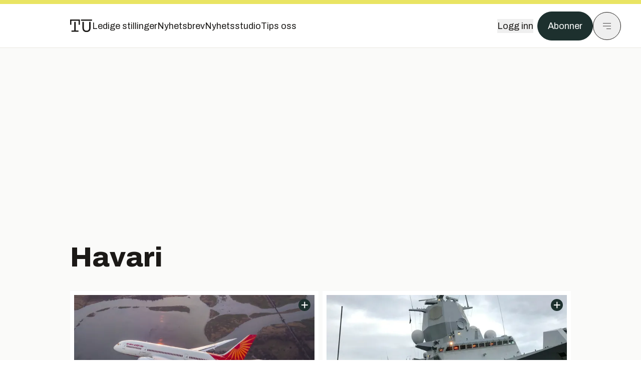

--- FILE ---
content_type: application/javascript; charset=UTF-8
request_url: https://assets.gfx.no/tu-frontend/_next/static/chunks/app/(main)/(editorial)/emne/%5Bslug%5D/page-931351f0c57f247c.js
body_size: 5968
content:
!function(){try{var e="undefined"!=typeof window?window:"undefined"!=typeof global?global:"undefined"!=typeof self?self:{},t=(new e.Error).stack;t&&(e._sentryDebugIds=e._sentryDebugIds||{},e._sentryDebugIds[t]="3980b6b6-d966-400a-aa63-e8b8f6a038e6",e._sentryDebugIdIdentifier="sentry-dbid-3980b6b6-d966-400a-aa63-e8b8f6a038e6")}catch(e){}}(),(self.webpackChunk_N_E=self.webpackChunk_N_E||[]).push([[6794],{9526:(e,t,r)=>{"use strict";r.d(t,{useInView:()=>u});var n=r(7620),o=Object.defineProperty,i=new Map,s=new WeakMap,a=0,l=void 0;function u(){var e;let{threshold:t,delay:r,trackVisibility:o,rootMargin:u,root:c,triggerOnce:d,skip:f,initialInView:b,fallbackInView:h,onChange:p}=arguments.length>0&&void 0!==arguments[0]?arguments[0]:{},[y,g]=n.useState(null),v=n.useRef(p),[m,w]=n.useState({inView:!!b,entry:void 0});v.current=p,n.useEffect(()=>{let e;if(!f&&y)return e=function(e,t){let r=arguments.length>2&&void 0!==arguments[2]?arguments[2]:{},n=arguments.length>3&&void 0!==arguments[3]?arguments[3]:l;if(void 0===window.IntersectionObserver&&void 0!==n){let o=e.getBoundingClientRect();return t(n,{isIntersecting:n,target:e,intersectionRatio:"number"==typeof r.threshold?r.threshold:0,time:0,boundingClientRect:o,intersectionRect:o,rootBounds:o}),()=>{}}let{id:o,observer:u,elements:c}=function(e){let t=Object.keys(e).sort().filter(t=>void 0!==e[t]).map(t=>{var r;return"".concat(t,"_").concat("root"===t?(r=e.root)?(s.has(r)||(a+=1,s.set(r,a.toString())),s.get(r)):"0":e[t])}).toString(),r=i.get(t);if(!r){let n,o=new Map,s=new IntersectionObserver(t=>{t.forEach(t=>{var r;let i=t.isIntersecting&&n.some(e=>t.intersectionRatio>=e);e.trackVisibility&&void 0===t.isVisible&&(t.isVisible=i),null==(r=o.get(t.target))||r.forEach(e=>{e(i,t)})})},e);n=s.thresholds||(Array.isArray(e.threshold)?e.threshold:[e.threshold||0]),r={id:t,observer:s,elements:o},i.set(t,r)}return r}(r),d=c.get(e)||[];return c.has(e)||c.set(e,d),d.push(t),u.observe(e),function(){d.splice(d.indexOf(t),1),0===d.length&&(c.delete(e),u.unobserve(e)),0===c.size&&(u.disconnect(),i.delete(o))}}(y,(t,r)=>{w({inView:t,entry:r}),v.current&&v.current(t,r),r.isIntersecting&&d&&e&&(e(),e=void 0)},{root:c,rootMargin:u,threshold:t,trackVisibility:o,delay:r},h),()=>{e&&e()}},[Array.isArray(t)?t.toString():t,y,c,u,d,f,o,h,r]);let k=null==(e=m.entry)?void 0:e.target,E=n.useRef(void 0);y||!k||d||f||E.current===k||(E.current=k,w({inView:!!b,entry:void 0}));let O=[g,m.inView,m.entry];return O.ref=O[0],O.inView=O[1],O.entry=O[2],O}n.Component},57922:(e,t,r)=>{Promise.resolve().then(r.t.bind(r,19664,23)),Promise.resolve().then(r.bind(r,82329)),Promise.resolve().then(r.bind(r,63508)),Promise.resolve().then(r.bind(r,78006)),Promise.resolve().then(r.bind(r,23504))},63508:(e,t,r)=>{"use strict";r.d(t,{ArticleChip:()=>c});var n=r(54568),o=r(19664),i=r.n(o),s=r(24610),a=r(28761),l=r(11798);let u={[a.cZ.Debatt]:{icon:"debate",bg:"bg-brandPeach-100",url:"/emne/debatt"},[a.cZ.Kommentar]:{icon:"comment",bg:"bg-brandTeal-100",url:"/emne/kommentar"},[a.cZ.Podkast]:{icon:"headphones",bg:"bg-brandRose-100",url:"/emne/podkast"},[a.cZ.Analyse]:{icon:"magnifying-glass",bg:"bg-brandIndigo-100",url:"/emne/analyse"}};function c(e){let{type:t,className:r,variant:o="text"}=e,c=u[t],d=Object.keys(a.cZ).find(e=>a.cZ[e]===t);if(!c||!d)return null;let f=(0,n.jsxs)("div",{className:(0,s.cn)("inline-flex items-center w-max gap-1 px-2 py-1 rounded-full text-sm leading-none text-brandNeutral-900",c.bg,"link"===o&&"hover:underline",r),children:[(0,n.jsx)(l.I,{name:c.icon,className:"w-3 h-3",strokeWidth:2.5}),d]});return"link"===o?(0,n.jsx)(i(),{href:c.url,"aria-label":"G\xe5 til ".concat(d),children:f}):f}},77387:function(e,t,r){(function(e,t){"use strict";var r=function(e){if(e&&e.__esModule)return e;var t=Object.create(null);return e&&Object.keys(e).forEach(function(r){if("default"!==r){var n=Object.getOwnPropertyDescriptor(e,r);Object.defineProperty(t,r,n.get?n:{enumerable:!0,get:function(){return e[r]}})}}),t.default=e,Object.freeze(t)}(t);function n(e,t){return(n=Object.setPrototypeOf||function(e,t){return e.__proto__=t,e})(e,t)}var o={error:null},i=function(e){function t(){for(var t,r=arguments.length,n=Array(r),i=0;i<r;i++)n[i]=arguments[i];return(t=e.call.apply(e,[this].concat(n))||this).state=o,t.resetErrorBoundary=function(){for(var e,r=arguments.length,n=Array(r),o=0;o<r;o++)n[o]=arguments[o];null==t.props.onReset||(e=t.props).onReset.apply(e,n),t.reset()},t}t.prototype=Object.create(e.prototype),t.prototype.constructor=t,n(t,e),t.getDerivedStateFromError=function(e){return{error:e}};var i=t.prototype;return i.reset=function(){this.setState(o)},i.componentDidCatch=function(e,t){var r,n;null==(r=(n=this.props).onError)||r.call(n,e,t)},i.componentDidUpdate=function(e,t){var r,n,o,i,s=this.state.error,a=this.props.resetKeys;null!==s&&null!==t.error&&(void 0===(r=e.resetKeys)&&(r=[]),void 0===(n=a)&&(n=[]),r.length!==n.length||r.some(function(e,t){return!Object.is(e,n[t])}))&&(null==(o=(i=this.props).onResetKeysChange)||o.call(i,e.resetKeys,a),this.reset())},i.render=function(){var e=this.state.error,t=this.props,n=t.fallbackRender,o=t.FallbackComponent,i=t.fallback;if(null!==e){var s={error:e,resetErrorBoundary:this.resetErrorBoundary};if(r.isValidElement(i))return i;if("function"==typeof n)return n(s);if(o)return r.createElement(o,s);else throw Error("react-error-boundary requires either a fallback, fallbackRender, or FallbackComponent prop")}return this.props.children},t}(r.Component);e.ErrorBoundary=i,e.useErrorHandler=function(e){var t=r.useState(null),n=t[0],o=t[1];if(null!=e)throw e;if(null!=n)throw n;return o},e.withErrorBoundary=function(e,t){var n=function(n){return r.createElement(i,t,r.createElement(e,n))};return n.displayName="withErrorBoundary("+(e.displayName||e.name||"Unknown")+")",n},Object.defineProperty(e,"__esModule",{value:!0})})(t,r(7620))}},e=>{e.O(0,[6078,5900,133,4610,1847,8006,2329,587,8497,7358],()=>e(e.s=57922)),_N_E=e.O()}]);

--- FILE ---
content_type: application/javascript; charset=UTF-8
request_url: https://assets.gfx.no/tu-frontend/_next/static/chunks/2329-e2fd01b12f48ad44.js
body_size: 5943
content:
!function(){try{var e="undefined"!=typeof window?window:"undefined"!=typeof global?global:"undefined"!=typeof self?self:{},t=(new e.Error).stack;t&&(e._sentryDebugIds=e._sentryDebugIds||{},e._sentryDebugIds[t]="f1a3cce1-f60f-401a-8a67-927eaec22554",e._sentryDebugIdIdentifier="sentry-dbid-f1a3cce1-f60f-401a-8a67-927eaec22554")}catch(e){}}();"use strict";(self.webpackChunk_N_E=self.webpackChunk_N_E||[]).push([[2329],{38301:(e,t,n)=>{n.d(t,{A:()=>i});var o=n(54568),r=n(7620),s=n(83425);let i=(0,r.forwardRef)((e,t)=>{let{href:n,onClick:r,target:i,children:a,...l}=e,d=s.A.useStore(e=>e.hasAdblock),c=e=>{null==r||r(),d&&u()},u=()=>{"_blank"===i?window.open(n,"_blank"):window.location.href=n},p=d&&l.rel?{...l,rel:void 0}:l;return d?(0,o.jsx)("div",{onClick:c,onAuxClick:c,ref:t,...p,className:"cursor-pointer",children:a}):(0,o.jsx)("a",{href:n,onClick:c,onAuxClick:c,target:i,ref:t,...l,children:a})})},43445:(e,t,n)=>{n.d(t,{He:()=>d,Km:()=>u,SourcepointLoader:()=>p,gs:()=>c});var o=n(54568),r=n(27541),s=n(23792),i=n(7620),a=n(84462);let{NEXT_PUBLIC_SITE_ID:l}=(0,n(47231).j)(),d=()=>{window._sp_.gdpr.loadPrivacyManagerModal(975213)},c=l===a.G.DIGI?34525:34524,u=()=>{let[e,t]=(0,i.useState)(null);return(0,i.useEffect)(()=>{let e=new MutationObserver(()=>{document.querySelector('[id*="sp_message_container_"]')&&"undefined"!=typeof localStorage&&null!==localStorage.getItem("_sp_user_consent_".concat(c))?t(!0):t(!1)});return e.observe(document.body,{childList:!0,subtree:!1}),()=>e.disconnect()},[]),e},p=e=>{let{user:t}=e;if((0,r.useSearchParams)().get("no_consent"))return null;let n=l===a.G.TU?"https://cmp.tu.no":"https://cmp.digi.no",i=l===a.G.TU?"https://www.tu.no":"https://www.digi.no";return(0,o.jsxs)(o.Fragment,{children:[(0,o.jsx)(s.default,{id:"sourcepoint-init",strategy:"beforeInteractive",children:"\n          'use strict'\n          function _typeof(t) {\n            return (_typeof =\n              'function' == typeof Symbol && 'symbol' == typeof Symbol.iterator\n              ? function (t) {\n                return typeof t\n              }\n              : function (t) {\n                return t && 'function' == typeof Symbol && t.constructor === Symbol && t !== Symbol.prototype\n                ? 'symbol'\n                : typeof t\n              })(t)\n            }\n            !(function () {\n              var t = function () {\n                var t,\n                e,\n                o = [],\n                n = window,\n                r = n\n                for (; r; ) {\n                  try {\n                    if (r.frames.__tcfapiLocator) {\n                      t = r\n                      break\n                    }\n                  } catch (t) {}\n                  if (r === n.top) break\n                  r = r.parent\n                }\n                t ||\n                (!(function t() {\n                  var e = n.document,\n                  o = !!n.frames.__tcfapiLocator\n                  if (!o)\n                  if (e.body) {\n                    var r = e.createElement('iframe')\n                    ;(r.style.cssText = 'display:none'), (r.name = '__tcfapiLocator'), e.body.appendChild(r)\n                  } else setTimeout(t, 5)\n                  return !o\n                })(),\n                (n.__tcfapi = function () {\n                  for (var t = arguments.length, n = new Array(t), r = 0; r < t; r++) n[r] = arguments[r]\n                  if (!n.length) return o\n                  'setGdprApplies' === n[0]\n                  ? n.length > 3 &&\n                  2 === parseInt(n[1], 10) &&\n                  'boolean' == typeof n[3] &&\n                  ((e = n[3]), 'function' == typeof n[2] && n[2]('set', !0))\n                  : 'ping' === n[0]\n                  ? 'function' == typeof n[2] && n[2]({ gdprApplies: e, cmpLoaded: !1, cmpStatus: 'stub' })\n                  : o.push(n)\n                }),\n                n.addEventListener(\n                  'message',\n                  function (t) {\n                    var e = 'string' == typeof t.data,\n                    o = {}\n                    if (e)\n                    try {\n                  o = JSON.parse(t.data)\n                } catch (t) {}\n                else o = t.data\n                var n = 'object' === _typeof(o) && null !== o ? o.__tcfapiCall : null\n                n &&\n                window.__tcfapi(\n                  n.command,\n                  n.version,\n                  function (o, r) {\n                    var a = { __tcfapiReturn: { returnValue: o, success: r, callId: n.callId } }\n                    t && t.source && t.source.postMessage && t.source.postMessage(e ? JSON.stringify(a) : a, '*')\n                  },\n                  n.parameter\n                  )\n                },\n                !1\n                ))\n              }\n              'undefined' != typeof module ? (module.exports = t) : t()\n            })()        \n            "}),(0,o.jsx)(s.default,{id:"sourcepoint-config",strategy:"beforeInteractive",children:"\n          window._sp_queue = []\n          window._sp_ = {\n            config: {\n              accountId: 1952,\n              baseEndpoint: '".concat(n,"',\n              propertyHref: '").concat(i,"',\n              ").concat((null==t?void 0:t.uid)?"authId: '".concat(t.uid,"',"):"","\n              \n              \n              gdpr: {},\n              events: {},\n            },\n          }\n          ")}),(0,o.jsx)(s.default,{id:"sourcepoint-loader",strategy:"afterInteractive",src:"".concat(n,"/unified/wrapperMessagingWithoutDetection.js")})]})}},54053:(e,t,n)=>{n.d(t,{h:()=>s,l:()=>r});var o=n(7620);let r=()=>{let[e,t]=(0,o.useState)({width:void 0,height:void 0});return(0,o.useEffect)(()=>{let e=()=>{t({width:window.innerWidth,height:window.innerHeight})};return window.addEventListener("resize",e),e(),()=>window.removeEventListener("resize",e)},[]),e},s=()=>{let[e,t]=(0,o.useState)({width:void 0,height:void 0});return(0,o.useEffect)(()=>{t({width:window.innerWidth,height:window.innerHeight})},[]),e}},58616:(e,t,n)=>{n.d(t,{S:()=>i});var o=n(7620),r=n(12896),s=n(43445);let i=()=>{let e=(0,r.A)("sourcepoint-loader"),[t,i]=(0,o.useState)(),[a,l]=(0,o.useState)([]),[d,c]=(0,o.useState)(!1),u=()=>{window.__tcfapi("getCustomVendorConsents",2,(e,t)=>{t&&l(e.consentedVendors.map(e=>e.name))})},p=()=>{c(!0)};return(0,o.useEffect)(()=>{let t;if(e&&void 0!==window.__tcfapi){u(),(n.g._sp_queue||[]).push(()=>{let e=n.g._sp_||[];e.addEventListener("onConsentReady",u),e.addEventListener("onSPPMObjectReady",p)});try{(t=new MutationObserver(()=>{if("undefined"!=typeof localStorage&&null!==localStorage.getItem("_sp_user_consent_".concat(s.gs))){var e,t,n,o,r,a,l,d;let c=JSON.parse(localStorage.getItem("_sp_user_consent_".concat(s.gs)));(null==c||null==(t=c.gdpr)||null==(e=t.consentStatus)?void 0:e.rejectedAny)===!0?i("rejectedAny"):(null==c||null==(o=c.gdpr)||null==(n=o.consentStatus)?void 0:n.rejectedLI)===!0?i("rejectedLI"):(null==c||null==(a=c.gdpr)||null==(r=a.consentStatus)?void 0:r.consentedAll)===!0?i("consentedAll"):(null==c||null==(d=c.gdpr)||null==(l=d.consentStatus)?void 0:l.consentedToAny)===!0&&i("consentedToAny")}else i("rejectedAny")})).observe(document.body,{childList:!0,subtree:!1})}catch(e){i(null)}return()=>{let e=n.g._sp_||[];e.removeEventListener("onConsentReady",u),e.removeEventListener("onSPPMObjectReady",p),t&&t.disconnect&&t.disconnect()}}},[e]),{vendorConsents:a,isCMPReady:d,status:t}}},80839:(e,t,n)=>{n.d(t,{y:()=>r});var o=n(7620);let r=e=>{let t=e,n=new Set,r=e=>(n.add(e),()=>n.delete(e));return{getState:()=>t,setState:e=>{t={...t,...e},n.forEach(e=>e(t))},subscribe:r,getServerState:()=>e,useStore:n=>(0,o.useSyncExternalStore)(r,()=>n(t),()=>n(e))}}},82329:(e,t,n)=>{n.r(t),n.d(t,{default:()=>M});var o=n(54568);let{brandBoardTop:r,skyscraperLeft:s,netBoardLeft:i,skyscraperRight:a,netBoardRight:l,brandBoardBottom:d,flyingCarpet:c,brandBoardBackfill:u,brandBoardNativePremium:p,brandBoardNativeBasis:f,brandBoardBrandStory:g,netBoard:m,ekstraNyhetsbrev:v,nativeArticle:h,topicSection:b}=(0,n(79680).rN)(),y=[[300,250],[320,320],[320,250],[320,400]],w=[[120,600],[180,600],[300,600],[180,500]],S=[[1e3,300],[1e3,150],[1e3,120],[980,300],[980,150]],_=[[1920,1080]],x=["fluid"],z=[[580,400]],k={brandBoardTopMobile:{mobile:{sizes:[[300,250],[320,320],[320,250]]},adUnit:r,customStyle:"flex md:!hidden"},brandBoardTop:{desktop:{sizes:S},adUnit:r,collapse:!1,customStyle:"mt-0 pt-4 hidden lg:flex lg:h-[320px]"},skyscraperLeft:{desktop:{viewportSize:[1350,600],sizes:w},adUnit:s,customStyle:"hidden 2xl:flex"},netBoardLeft:{desktop:{viewportSize:[1350,800],sizes:[[300,250]]},adUnit:i,customStyle:"hidden 2xl:flex"},skyscraperRight:{desktop:{viewportSize:[1350,600],sizes:w},adUnit:a,customStyle:"hidden 2xl:flex mt-4"},netBoardRight:{desktop:{viewportSize:[1350,800],sizes:[[300,250]]},adUnit:l,customStyle:"hidden 2xl:flex mt-4"},brandBoardBottom:{mobile:{sizes:y},desktop:{sizes:S},adUnit:d},brandBoardBackfill:{mobile:{sizes:[...y,...x]},desktop:{sizes:[...S,...x]},adUnit:u},brandBoardNativePremium:{mobile:{sizes:[...y,...x]},desktop:{sizes:[...S,...x]},adUnit:p},brandBoardNativeBasis:{mobile:{sizes:[...y,..._,...x]},desktop:{sizes:[...S,..._,...x]},adUnit:f},brandBoardBrandStory:{mobile:{sizes:y},desktop:{sizes:["fluid"]},adUnit:g},netBoard:{mobile:{sizes:[...y,...x]},desktop:{viewportSize:[600,0],sizes:[...z,...x]},adUnit:m,label:"artikkelen fortsetter etter annonsen"},netBoardNewsStudio:{mobile:{sizes:[...y,...x]},desktop:{viewportSize:[600,0],sizes:[...z,...x]},adUnit:m,label:"Annonse"},ekstraNyhetsbrev:{mobile:{sizes:[[600,300]]},desktop:{sizes:[[600,300]]},adUnit:v},flying_carpet:{mobile:{sizes:y.concat(_)},desktop:{sizes:S.concat(_)},adUnit:c,collapse:!0,fullScreen:!0},nativeArticle:{desktop:{sizes:["fluid"]},mobile:{sizes:["fluid"]},adUnit:h,label:""},topicSection:{desktop:{sizes:["fluid"]},mobile:{sizes:["fluid"]},adUnit:b,label:""}};var j=n(7620),E=n(77387),I=n(9526),A=n(24610),U=n(54053),L=n(38301),N=n(27541),R=n(83425);function B(e){let{config:t,keywords:n,counter:r,onCollapse:s}=e,i=(0,N.useSearchParams)(),a=i.get("test_unit")&&"1"===i.get("test_unit"),[l,d]=(0,I.useInView)({triggerOnce:!0}),c=R.A.useStore(e=>e.correlator),{width:u,height:p}=(0,U.h)(),f=k[t],g=(null==f?void 0:f.label)||""===f.label?f.label:"annonse",m=(null==f?void 0:f.collapse)!==!1,[v,h]=(0,j.useState)(null),b="".concat(t).concat(r?"-".concat(r):""),y=(null==n?void 0:n.length)>0?[...n]:[],w=new URLSearchParams({config:t,width:(null==u?void 0:u.toString())||"0",height:(null==p?void 0:p.toString())||"0",c:c.toString(),keywords:"".concat(y.join(",").toLowerCase()),tile:r?r.toString():"1",base64:"1",test_unit:a?"1":"0"}),S=()=>{h(null),s&&m&&s()};return(0,j.useEffect)(()=>{let e=async()=>{try{let e="/api/unit-image?".concat(w.toString()),t=await fetch(e);if(204===t.status)return void S();let{base64Image:n}=await t.json();h(n)}catch(e){console.error(e),S()}};d&&e()},[d,c,a]),(0,o.jsx)("div",{ref:l,className:(0,A.cn)("flex flex-col my-4 mx-auto items-center",f.customStyle),children:d&&v?(0,o.jsxs)(o.Fragment,{children:[(0,o.jsx)("div",{className:"text-xs text-site-color-black mb-2 font-sans text-center uppercase mx-auto",children:g}),(0,o.jsx)("div",{id:b,children:(0,o.jsx)(L.A,{href:"/api/unit-image-click?".concat(w.toString()),target:"_blank",rel:"noreferrer",children:(0,o.jsx)("img",{src:"data:image/jpeg;base64,".concat(v)})})})]}):null})}var C=n(58616);function M(e){var t,n,r,s;let{config:i,keywords:a,counter:l,onCollapse:d,onSlotRenderEnded:c,rootMargin:u}=e,{status:p}=(0,C.S)(),f=R.A.useStore(e=>e.hasAdblock),g=(0,N.useSearchParams)(),m=k[i],v=g.get("test_unit")&&"1"===g.get("test_unit");if(m||console.error("No banner config found for ".concat(i)),!(null==m?void 0:m.adUnit))return null;let h=(null==m?void 0:m.label)||""===m.label?m.label:"annonse",b=(null==m?void 0:m.collapse)!==!1,y="/".concat(0x1fe0123,"/").concat(v?"test_unit":m.adUnit),w="".concat(i).concat(l?"-".concat(l):""),S=(null==m||null==(t=m.mobile)?void 0:t.viewportSize)||[0,0],_=(null==m||null==(n=m.mobile)?void 0:n.sizes)||[],x=(null==m||null==(r=m.desktop)?void 0:r.viewportSize)||[1e3,0],z=(null==m||null==(s=m.desktop)?void 0:s.sizes)||[],U=(null==m?void 0:m.customStyle)||"",[L,M]=(0,j.useState)("pending"),[P,O]=(0,j.useState)(!1),[D,V]=(0,I.useInView)({triggerOnce:!0,rootMargin:u||"0px"});return((0,j.useEffect)(()=>{if(!V)return;(0,A.vF)("".concat(w,": inView requesting ad"));let e=window.googletag,t=null;try{e.cmd.push(()=>{let n=e.sizeMapping().addSize(x,z).addSize(S,_).build();if(t=e.defineSlot(y,z.length>0?z:_,w).defineSizeMapping(n),(0,A.vF)("".concat(w,": defining slot: ").concat(y)),a){let e=a.map(e=>e.toLowerCase());t.setTargeting("keywords",e)}let o=sessionStorage.getItem("pianoUserSegmentIds");if(o&&t.setTargeting("CxSegments",o),!t)throw M("empty"),Error("slot '/".concat(0x1fe0123,"/").concat(y,"' was already defined"));t.addService(e.pubads()),e.pubads().refresh([t],{changeCorrelator:!1}),e.display(w),T("slotRenderEnded").add(t,n=>{if((0,A.vF)("".concat(w," (lineItemId: ").concat(n.lineItemId,"): slotRenderEnded: ")),n.isEmpty||null===n.size){(0,A.vF)("Response was empty, collapsing",n.slot.getAdUnitPath()),M("empty"),T("slotRenderEnded").remove(t),e.cmd.push(()=>{e.destroySlots([n.slot])}),d&&b&&d();return}(0,A.vF)("size received: ".concat(n.size)),O(n.size&&1920===n.size[0]&&1080===n.size[1]),M("ready"),c&&c(n)})})}catch(e){throw Error("Error while defining ad slot: ".concat(e))}return()=>{(0,A.vF)("unmounting component"),t&&((0,A.vF)("destroying slot and removing event listener"),T("slotRenderEnded").remove(t),e.cmd.push(()=>{e.destroySlots([t])}))}},[V,a]),"empty"===L&&b)?null:null===p?(0,o.jsx)("div",{className:(0,A.cn)("flex flex-col my-4 mx-auto items-center",m.customStyle),children:p}):(0,o.jsx)(o.Fragment,{children:f||"rejectedAny"===p?(0,o.jsx)(B,{config:i,keywords:a,counter:l,onCollapse:d}):(0,o.jsx)(E.ErrorBoundary,{fallback:(0,o.jsx)(o.Fragment,{}),onError:e=>console.log("Error while rendering an ad",e),children:(0,o.jsxs)("div",{ref:D,className:(0,A.cn)(P?"full-page-ad":"page-ad",U),children:["ready"!==L?" ":(0,o.jsx)(F,{label:h}),(0,o.jsx)("div",{className:"banner-inset",children:(0,o.jsx)("div",{className:"banner-wrapper",children:(0,o.jsx)("div",{className:"banner-content",id:w})})})]})})})}let F=e=>{let{label:t}=e;return(0,o.jsx)("div",{className:"ad-label text-xs text-brandStone-600 dark:text-brandStone-300 text-center uppercase mx-auto mt-1",children:t})},P={};function T(e){let t;return P[e]?P[e]:P[e]={add:(n,o)=>{t||(t=[],googletag.cmd.push(()=>{googletag.pubads().addEventListener(e,e=>{let n=t.find(t=>t.slot===e.slot);n&&n.listener(e)})}));let r=t.findIndex(e=>e.slot===n);r>-1?t[r]={slot:n,listener:o}:t.push({slot:n,listener:o})},remove:e=>{if(!e){t=[];return}let n=t.findIndex(t=>t.slot===e);n>-1&&t.splice(n,1)}}}window.googletag=window.googletag||{cmd:[],apiReady:!1,pubadsReady:!1},window.googletag.cmd.push(()=>{window.googletag.pubads().disableInitialLoad(),window.googletag.pubads().enableSingleRequest(),window.googletag.enableServices()})},83425:(e,t,n)=>{n.d(t,{A:()=>s,Y:()=>r});var o=n(80839);let r=()=>Math.floor(1e8*Math.random()),s=(0,o.y)({hasAdblock:!1,correlator:r()})}}]);

--- FILE ---
content_type: text/x-component
request_url: https://www.tu.no/artikler/helge-ingstad-rapport-kommer-21-april/508938?_rsc=e6kye
body_size: 385
content:
0:{"b":"shff_MRLILJs9Tp9KaX12","f":[["children","(main)","children","(editorial)","children","artikler",["artikler",{"children":[["slug","helge-ingstad-rapport-kommer-21-april","d"],{"children":[["id","508938","d"],{"children":["__PAGE__?{\"search\":\"\",\"ua\":\"Mozilla/5.0 (Macintosh; Intel Mac OS X 10_15_7) AppleWebKit/537.36 (KHTML, like Gecko) Chrome/131.0.0.0 Safari/537.36; ClaudeBot/1.0; +claudebot@anthropic.com)\",\"pathname\":\"/artikler/helge-ingstad-rapport-kommer-21-april/508938\"}",{}]}]}]}],null,[null,null],true]],"S":false}


--- FILE ---
content_type: text/javascript;charset=utf-8
request_url: https://id.cxense.com/public/user/id?json=%7B%22identities%22%3A%5B%7B%22type%22%3A%22ckp%22%2C%22id%22%3A%22mkjk4lsqtxb1fl3j%22%7D%2C%7B%22type%22%3A%22lst%22%2C%22id%22%3A%222znuoums12spg34v7p8uk1trvg%22%7D%2C%7B%22type%22%3A%22cst%22%2C%22id%22%3A%222znuoums12spg34v7p8uk1trvg%22%7D%5D%7D&callback=cXJsonpCB2
body_size: 189
content:
/**/
cXJsonpCB2({"httpStatus":200,"response":{"userId":"cx:3tucobsq9pxxq1c1v0bz3sho52:3p5viulhalkam","newUser":true}})

--- FILE ---
content_type: text/x-component
request_url: https://www.tu.no/artikler/myndigheter-advarte-om-sviktende-sikkerhetsfunksjon-flere-ar-for-flystyrt/560618?_rsc=e6kye
body_size: 412
content:
0:{"b":"shff_MRLILJs9Tp9KaX12","f":[["children","(main)","children","(editorial)","children","artikler",["artikler",{"children":[["slug","myndigheter-advarte-om-sviktende-sikkerhetsfunksjon-flere-ar-for-flystyrt","d"],{"children":[["id","560618","d"],{"children":["__PAGE__?{\"search\":\"\",\"ua\":\"Mozilla/5.0 (Macintosh; Intel Mac OS X 10_15_7) AppleWebKit/537.36 (KHTML, like Gecko) Chrome/131.0.0.0 Safari/537.36; ClaudeBot/1.0; +claudebot@anthropic.com)\",\"pathname\":\"/artikler/myndigheter-advarte-om-sviktende-sikkerhetsfunksjon-flere-ar-for-flystyrt/560618\"}",{}]}]}]}],null,[null,null],true]],"S":false}


--- FILE ---
content_type: text/javascript;charset=utf-8
request_url: https://p1cluster.cxense.com/p1.js
body_size: 100
content:
cX.library.onP1('2znuoums12spg34v7p8uk1trvg');
